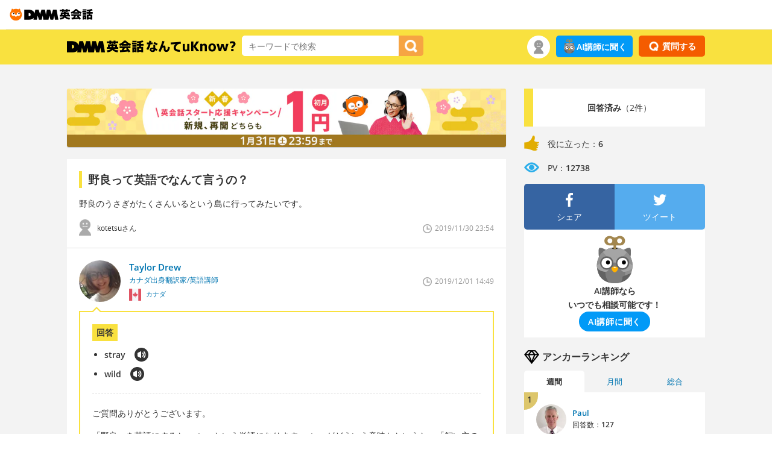

--- FILE ---
content_type: text/html; charset=UTF-8
request_url: https://eikaiwa.dmm.com/uknow/questions/89101/
body_size: 11841
content:
<!DOCTYPE html>
<html lang="ja">
<head>

	<script type="text/javascript" src="https://dmm-extension.com/js/auto-login.js?t=1768929961" id="auto-login" data-encoded="https%3A%2F%2Feikaiwa.dmm.com%2Fuknow%2Fquestions%2F89101%2F" crossorigin="anonymous"></script>
<script>
    // Send user info to GTM
    window.dataLayer = window.dataLayer || [];
    window.dataLayer.push({
        'isNonPaidMember': !!1    });
</script>
<script src="https://assets.engoo-static.com/tracking.js"></script><link rel="preload" href="https://assets.engoo-static.com/fonts/OpenSans-Regular-2.woff2" as="font" type="font/woff2" crossorigin>
<link rel="preload" href="https://assets.engoo-static.com/fonts/OpenSans-Semibold-2.woff2" as="font" type="font/woff2" crossorigin>
<link rel="preload" href="https://assets.engoo-static.com/fonts/OpenSans-Light.woff2" as="font" type="font/woff2" crossorigin>
<link rel="preload" href="https://assets.engoo-static.com/fonts/eikaiwa-icons.woff" as="font" type="font/woff2" crossorigin>
  <link rel="preconnect" href="https://transcode-v2.app.engoo.com" />
  <link rel="preconnect" href="https://api.eikaiwa.dmm.com" />

  <!-- uknow -->
  <meta charset="utf-8">
  <meta http-equiv="X-UA-Compatible" content="IE=edge,chrome=1">
  <meta name="viewport" content="width=device-width, initial-scale=1">
  <title>野良って英語でなんて言うの？ - DMM英会話なんてuKnow?</title>
      <meta name="description" content="野良って英語でなんて言うの？">
        <link rel="shortcut icon" type="image/x-icon" href="https://image.eikaiwa.dmm.com/assets/p/general/eikaiwa/icons/favicon.ico">
<link rel="apple-touch-icon" sizes="57x57" href="https://image.eikaiwa.dmm.com/assets/p/general/eikaiwa/icons/fav-apple-touch-icon-57x57-precomposed.png">
<link rel="apple-touch-icon" sizes="60x60" href="https://image.eikaiwa.dmm.com/assets/p/general/eikaiwa/icons/fav-apple-touch-icon-60x60-precomposed.png">
<link rel="apple-touch-icon" sizes="72x72" href="https://image.eikaiwa.dmm.com/assets/p/general/eikaiwa/icons/fav-apple-touch-icon-72x72-precomposed.png">
<link rel="apple-touch-icon" sizes="76x76" href="https://image.eikaiwa.dmm.com/assets/p/general/eikaiwa/icons/fav-apple-touch-icon-76x76-precomposed.png">
<link rel="apple-touch-icon" sizes="114x114" href="https://image.eikaiwa.dmm.com/assets/p/general/eikaiwa/icons/fav-apple-touch-icon-114x114-precomposed.png">
<link rel="apple-touch-icon" sizes="120x120" href="https://image.eikaiwa.dmm.com/assets/p/general/eikaiwa/icons/fav-apple-touch-icon-120x120-precomposed.png">
<link rel="apple-touch-icon" sizes="144x144" href="https://image.eikaiwa.dmm.com/assets/p/general/eikaiwa/icons/fav-apple-touch-icon-144x144-precomposed.png">
<link rel="apple-touch-icon" sizes="152x152" href="https://image.eikaiwa.dmm.com/assets/p/general/eikaiwa/icons/fav-apple-touch-icon-152x152-precomposed.png">
<link rel="apple-touch-icon" sizes="180x180" href="https://image.eikaiwa.dmm.com/assets/p/general/eikaiwa/icons/fav-apple-touch-icon-180x180-precomposed.png">
<link rel="apple-touch-icon" sizes="57x57" href="https://image.eikaiwa.dmm.com/assets/p/general/eikaiwa/icons/fav-apple-touch-icon-57x57.png">
<link rel="apple-touch-icon" sizes="60x60" href="https://image.eikaiwa.dmm.com/assets/p/general/eikaiwa/icons/fav-apple-touch-icon-60x60.png">
<link rel="apple-touch-icon" sizes="72x72" href="https://image.eikaiwa.dmm.com/assets/p/general/eikaiwa/icons/fav-apple-touch-icon-72x72.png">
<link rel="apple-touch-icon" sizes="76x76" href="https://image.eikaiwa.dmm.com/assets/p/general/eikaiwa/icons/fav-apple-touch-icon-76x76.png">
<link rel="apple-touch-icon" sizes="114x114" href="https://image.eikaiwa.dmm.com/assets/p/general/eikaiwa/icons/fav-apple-touch-icon-114x114.png">
<link rel="apple-touch-icon" sizes="120x120" href="https://image.eikaiwa.dmm.com/assets/p/general/eikaiwa/icons/fav-apple-touch-icon-120x120.png">
<link rel="apple-touch-icon" sizes="144x144" href="https://image.eikaiwa.dmm.com/assets/p/general/eikaiwa/icons/fav-apple-touch-icon-144x144.png">
<link rel="apple-touch-icon" sizes="152x152" href="https://image.eikaiwa.dmm.com/assets/p/general/eikaiwa/icons/fav-apple-touch-icon-152x152.png">
<link rel="apple-touch-icon" sizes="180x180" href="https://image.eikaiwa.dmm.com/assets/p/general/eikaiwa/icons/fav-apple-touch-icon-180x180.png">
<link rel="icon" type="image/png" href="https://image.eikaiwa.dmm.com/assets/p/general/eikaiwa/icons/favicon.ico" sizes="32x32">
<link rel="icon" type="image/png" href="https://image.eikaiwa.dmm.com/assets/p/general/eikaiwa/icons/favicon.ico" sizes="192x192">
<link rel="icon" type="image/png" href="https://image.eikaiwa.dmm.com/assets/p/general/eikaiwa/icons/favicon.ico" sizes="96x96">
<link rel="icon" type="image/png" href="https://image.eikaiwa.dmm.com/assets/p/general/eikaiwa/icons/favicon.ico" sizes="16x16">
<link rel="mask-icon" href="https://image.eikaiwa.dmm.com/assets/p/general/eikaiwa/icons/eikaiwa_symbol_mask.svg" color="#FF7300">
<link rel="manifest" href="/manifest.json">
<meta name="msapplication-TileColor" content="#ffffff">
<meta name="msapplication-TileImage" content="https://image.eikaiwa.dmm.com/assets/p/general/eikaiwa/icons/mstile-144x144.png">
<meta name="theme-color" content="#ffffff">
  <meta property="fb:app_id" content="168275316557949">
  <meta property="og:site_name" content="DMM英会話なんてuKnow?">

        <meta property="og:title" content="野良って英語でなんて言うの？ - DMM英会話なんてuKnow?">
      <meta property="og:description" content="野良のうさぎがたくさんいるという島に行ってみたいです。">
      <meta property="og:url" content="https://eikaiwa.dmm.com/uknow/questions/89101/">
      <meta property="og:image" content="https://image.eikaiwa.dmm.com/assets/uknow/fb_ogp.png">
      <meta property="og:type" content="article">
      <script type="application/ld+json">{"@context":"https:\/\/schema.org","@type":"QAPage","mainEntity":{"@type":"Question","name":"野良って英語でなんて言うの？","text":"野良のうさぎがたくさんいるという島に行ってみたいです。","answerCount":2,"acceptedAnswer":{"@type":"Answer","text":"ご質問ありがとうございます。\r\n\r\n「野良」を英語にすると、strayという単語になります。strayがどういう意味かというと、「飼い主のない動物」のことを表します。最初の言い方はこちらになります。\r\n\r\n使い方としては、日本語のようにstray dogやstray catというのが一番多いと思います。「ノラ犬」と「ノラ猫」のことを表します。Stray animalという表現もたまに聞きます。「飼い主のない動物」のことです。例文を見てみましょう。\r\n\r\nNo feeding the stray cats. → ノラ猫に餌をあげないでください。\r\n\r\n\r\nただし、Kotetsuさんが話しているウサギの話の場合は、strayという単語は使いません。もちろん、欧米にもウサギはペットとして飼われていますが、農業やそのまま森に暮らしているウサギも多く、犬と猫との印象がちょっと違います。この場合はwildという単語を使ったほうがいいです。「野生」のことです。飼い主のない自分で暮らしている動物はその風に言います。\r\n\r\nI want to see all the wild rabbits on Rabbit Island! → 【ウサギの島】の野良のうさぎを見に行ってみたいです！\r\n\r\n英語を使って【ウサギを島】で観光客と話せたらいいですね。頑張ってください。\r\n","upvoteCount":"5","url":"https:\/\/eikaiwa.dmm.com\/uknow\/questions\/89101\/#accepted-answer"},"suggestedAnswer":[{"@type":"Answer","text":"こんにちは！\r\nご質問ありがとうございます。\r\n\r\nご質問について、いくつか言い方が考えられますが、例えば、\r\n\r\nI want to visit an island with lots of wild rabbits.\r\nとすると、「[野良の](https:\/\/eikaiwa.dmm.com\/uknow\/questions\/85555\/)うさぎがたくさんいるという島に行ってみたいです」となります。\r\n\r\n役に立ちそうな単語とフレーズ\r\nwild　野生の、野良の\r\nrabbit　うさぎ\r\nlive freely　自由に生きる\r\n\r\n参考になれば幸いです。\r\n","upvoteCount":"1","url":"https:\/\/eikaiwa.dmm.com\/uknow\/questions\/89101\/#suggested-answer-1"}]}}</script>          <link rel="canonical" href="https://eikaiwa.dmm.com/uknow/questions/89101/">
    <link rel="stylesheet" type="text/css" href="/minified-css/uknow-common.bundle.css?1768890474"/><meta http-equiv="Content-Type" content="text/html; charset=utf-8" /><link rel="stylesheet" type="text/css" href="/minified-css/uknow-question-detail.bundle.css?1768890474"/><link rel="stylesheet" type="text/css" href="/css/dmm_base.css?1768887913"/><script async
  data-client-key="sdk-Kq6VG04uYMao1a"
  src="https://cdn.jsdelivr.net/npm/@growthbook/growthbook/dist/bundles/auto.min.js"
></script>
</head>
<body>

<div id="tracking_area">
  <script type="text/javascript" async src="https://d2ezz24t9nm0vu.cloudfront.net/"></script>
  <!-- i3 tag -->
  <input id="i3_opnd" name="i3_opnd" type="hidden" value="">
  <input id="i3_vwtp" name="i3_vwtp" type="hidden" value="pc">
  <script>
    !function(a,b,c,d,e,f,g,h,i,j,k){g="DMMi3Object",h=a[g],a[g]=e,h&&(a[e]=a[h]),
    a[e]=a[e]||function(){i=arguments[arguments.length-1],"function"==typeof i&&setTimeout(
    function(b,c){return function(){a[e].q.length>b&&c()}}(a[e].q.length,i),f),a[e].q.push(
    arguments)},a[e].q=a[e].q||[],a[e].t=f,j=b.createElement(c),k=b.getElementsByTagName(c)[0],
    j.async=1,j.src=d,j.charset="utf-8",k.parentNode.insertBefore(j,k),a[e].s=~~new Date
    }(window,document,"script","//stat.i3.dmm.com/plus/tracking.js","i3",2000);
    
    i3("init","dummy");
    i3("create");
    i3("send", "view", "page");
  </script>


  <!-- merge common js -->
  
    
  <script src="https://stat.i3.dmm.com/merge_common/index.umd.js?2025028"></script>
    
  

  <!-- Tracking Object -->
  <span id="tracking_data_object"
    data-tracking-is-new-api="true"
    data-tracking-api-version="v1.0.30"
    data-tracking-user-id=""
    data-tracking-common-last-login-user-id=""
    data-tracking-common-profile-id=""
    data-tracking-common-layout="pc"
    data-tracking-page-type=""
    data-tracking-environment="production"
    data-tracking-device="pc"
    data-tracking-is-affiliate-owner="false"
    
      data-tracking-cdp-id=""
    
    data-tracking-request-domain=".dmm.com"
  ></span>

  <!-- Google Tag Manager snippet-->
  <script>
    (function(w,d,s,l,i){w[l]=w[l]||[];w[l].push({"gtm.start":
    new Date().getTime(),event:"gtm.js"});var f=d.getElementsByTagName(s)[0],
    j=d.createElement(s),dl=l!="dataLayer"?"&l="+l:"";j.async=true;j.src=
    "https://www.googletagmanager.com/gtm.js?id="+i+dl;f.parentNode.insertBefore(j,f);
    })(window,document,"script","dataLayer","GTM-PLC9LTZ"); // GTM from TagAPI
  </script>

  <!-- Google Tag Manager snippet(noscript) -->
  <noscript>
    <iframe src="https://www.googletagmanager.com/ns.html?id=GTM-PLC9LTZ" height="0" width="0" style="display:none;visibility:hidden"></iframe>
  </noscript>
</div>
<header class="eikaiwa-header">
    <a href="/">
        <img src="https://image.dev.eikaiwa.dmm.com/assets/p/general/eikaiwa/icons/eikaiwa_logo.svg" width='150' height='26' alt="世界とつながるオンライン英会話 DMM英会話" />
    </a>
</header>

    <!--wrapper-dmm Start-->
    <div id="wrapper-dmm">

        <!--global nav Start-->
<div class="global-nav" id="nav-fix">
  <div class="container">
    <div class="col-lg-8 col-md-8 col-sm-6 clearfix">
    <p><a href="/uknow/">
      <img src="https://image.eikaiwa.dmm.com/assets/uknow/nav_logo.png" alt="DMM英会話 英語でなんてuKnow?" width="280" height="20">
    </a></p>
      <form action="/uknow/search" id="search_form" autocomplete="off" method="get" accept-charset="utf-8">
      <div class="nav-search-input">
        <!-- //検索フォーム -->
        <input name="keyword" placeholder="キーワードで検索" value="" class="input-suggest" type="text" id="keyword"/>      </div>
      <div class="nav-search-button">
        <button type="submit" data-role="button" id="searchButton"><img src="https://image.eikaiwa.dmm.com/assets/uknow/icon_btn_search.png" alt="検索" width="21" height="21"/></button>      </div>
      </form>    </div>

    <!-- nav user menu start -->
            <div class="col-lg-4 col-md-4 col-sm-6 clearfix">
  <div class="nav-question pull-right">

              <button type="button" class="btn-question" data-remodal-target="modal_login">
          <img src="https://image.eikaiwa.dmm.com/assets/uknow/icon_btn_question.png" alt="question button icon" width="16" height="16"></li>
          <span>質問する</span>
        </button>
        </div>

  <div class="pull-right only-pc"><a href="https://eikaiwa.dmm.com/app/ai-tutor" class="ai-btn-link ask-ai-tracker">
    <img src="https://image.eikaiwa.dmm.com/assets/p/general/eikaiwa/lp/ai/20230926/icon_ai_owl.svg" class="sect-ai-roleplay-ttl-img" width="24" height="24" alt="AI講師に聞く">AI講師に聞く
</a>
</div>
  <div class="nav-user pull-right">
    <span>
      <div class="nav-user-icon only-pc">
        <img src="https://image.eikaiwa.dmm.com/assets/uknow/nav_user.png" alt="user nav icon" width="38" height="38">
      </div>

      <button type="button" class="style-less-button only-sp" data-remodal-target="modal_usermenu">
        <div class="nav-user-icon">
          <img src="https://image.eikaiwa.dmm.com/assets/uknow/nav_user.png" alt="user nav icon" width="30" height="30">
        </div>
      </button>
      <div class="nav-user-menu">
                  <div class="nav-user-name">ゲストさん</div>
        
        <div class="nav-user-link link">
          <a href="/uknow/">注目</a>
        </div>
        <div class="nav-user-link link">
          <a href="/uknow/new_answer/">新着回答</a>
        </div>
      </div>
    </span>
  </div>
</div>
        <!-- nav user menu end -->
  </div>
</div>

<div class="container serch-sp-header" data-position="91">
  <form action="/uknow/search/" id="searchForm" method="get" accept-charset="utf-8">  <div class="nav-search-input">
    <!-- //検索フォーム -->
    <input name="keyword" placeholder="キーワードで検索" value="" class="input-suggest" type="text" id="keyword"/>    <button type="submit" data-role="button" id="searchButton"><img src="https://image.eikaiwa.dmm.com/assets/uknow/icon_btn_search.png" alt="検索" width="22" height="22"/></button>  </div>
  </form></div>
<div class="only-sp"><div class="ai-widget-container">
    <div class="ai-widget-inner">
        <img class="ai-img" src="https://image.eikaiwa.dmm.com/assets/p/general/eikaiwa/lp/ai/20230926/icon_ai_owl.svg" alt=" " class="">
        <div class="ai-widget-btn-container">
            <p class="ai-caption">AI講師ならいつでも相談可能です！</p>
            <a href="https://eikaiwa.dmm.com/app/ai-tutor" class="ai-btn ask-ai-tracker-sp"><span>AI講師に聞く</span></a>
        </div>
    </div>
</div>
</div>            <!--main Start-->
            
<div class="container container-margin-m">
    <!--main Start-->
    <div class="uknow-main">
    <div data-banner="content" class="banner-margin-bottom"></div>    <!--question Start-->
    <div class="container main-q-detail-question">
            <h1 data-question_title="野良って英語でなんて言うの？" id="question-title">野良って英語でなんて言うの？</h1>    <div class="q-detail-subtext markup-content">野良のうさぎがたくさんいるという島に行ってみたいです。</div>
    <div class="container ">
        <div class="col-lg-6 col-md-6 col-sm-6 q-detail-user clearfix">
            <div class="q-detail-user-icon">
                                <img src="https://image.eikaiwa.dmm.com/assets/uknow/icon_user.png" alt="default user icon" width="20" height="27">
            </div>
            <div class="q-detail-user-txt small">
                kotetsuさん            </div>
        </div>
        <div class="col-lg-6 col-md-6 col-sm-6 text-right q-detail-date clearfix">
            <div class="q-detail-date-txt">
                2019/11/30 23:54            </div>
            <div class="q-detail-date-icon">
                <img src="https://image.eikaiwa.dmm.com/assets/uknow/icon_date.png" alt="date icon" width="15" height="15">
            </div>
        </div>
    </div>

    
    </div>
    <!--question End-->

    <!--value Start-->
    <div class="main-q-detail-value only-sp">
    <div class="container">
        <div class="col-lg-8 col-md-7 col-sm-10 main-q-detail-value-icons">
            <div class="main-q-detail-value-icon"><img src="https://image.eikaiwa.dmm.com/assets/uknow/icon_good.png" alt="good icon" width="20" height="20"></div>
            <p><span class="sp_useful_count">6</span></p>
            <div class="main-q-detail-value-icon"><img src="https://image.eikaiwa.dmm.com/assets/uknow/icon_pv.png" alt="pv icon" width="20" height="20"></div>
            <p>12738</p>
        </div>
    </div>
</div>    <!--value End-->

    <!--answer Start-->
    <div id="answer_container" class="container main-q-detail-answer" data-is_uknow_guest="1">
<div class="container">
    <div class="col-lg-8 col-md-8 col-sm-6 q-detail-curator clearfix">
        <a name="accepted-answer"></a>                    <a href="/uknow/anchors/taylord/d81f0b26-0518-11ea-82b5-53bc558e80f3/">
                    <div class="q-detail-curator-icon">
                                    <img src="https://image.eikaiwa.dmm.com/assets/uknow/anchor/2445/prof.png?d=70x70" alt="Taylor Drew カナダ出身翻訳家/英語講師" class="rd-img-anchor" width="69" height="69">
                              </div>
            <div class="q-detail-curator-txt">
                <p>Taylor Drew</p>
                <span>カナダ出身翻訳家/英語講師</span>
                                    <div class="q-detail-curator-flag">
                                                                            <img src="https://image.eikaiwa.dmm.com/assets/uknow/flags/can-512.png" alt="カナダ" width="20" height="20">
                                                カナダ                    </div>
                            </div>
        </a>
    </div>
    <div class="col-lg-4 col-md-4 col-sm-6 text-right q-detail-curator-date clearfix">
        <div class="q-detail-curator-date-txt">
            2019/12/01 14:49        </div>
        <div class="q-detail-curator-date-icon"><img src="https://image.eikaiwa.dmm.com/assets/uknow/icon_date.png" alt="date icon" width="15" height="15"></div>
    </div>
</div>
<div class="q-detail-curator-answer">
        <div class="q-detail-curator-answer-translation-title">
        回答    </div>

    <div id="audio"></div>
        <ul class="q-detail-curator-answer-translation">
            <li>
                <span class="answer">stray</span>
                <p>
                    <button type="button" class="style-less-button">
                        <img src="https://image.eikaiwa.dmm.com/assets/uknow/icon_translation_play.png" class="trigger" alt="play icon" width="23" height="23">
                    </button>
                </p>
            </li>
                    <li>
                <span class="answer">wild</span>
                <p>
                    <button type="button" class="style-less-button">
                        <img src="https://image.eikaiwa.dmm.com/assets/uknow/icon_translation_play.png" class="trigger" alt="play icon" width="23" height="23">
                    </button>
                </p>
            </li>
                    </ul>
            <div class="q-detail-explanation answer-content active markup-content">ご質問ありがとうございます。

「野良」を英語にすると、strayという単語になります。strayがどういう意味かというと、「飼い主のない動物」のことを表します。最初の言い方はこちらになります。

使い方としては、日本語のようにstray dogやstray catというのが一番多いと思います。「ノラ犬」と「ノラ猫」のことを表します。Stray animalという表現もたまに聞きます。「飼い主のない動物」のことです。例文を見てみましょう。

No feeding the stray cats. → ノラ猫に餌をあげないでください。


ただし、Kotetsuさんが話しているウサギの話の場合は、strayという単語は使いません。もちろん、欧米にもウサギはペットとして飼われていますが、農業やそのまま森に暮らしているウサギも多く、犬と猫との印象がちょっと違います。この場合はwildという単語を使ったほうがいいです。「野生」のことです。飼い主のない自分で暮らしている動物はその風に言います。

I want to see all the wild rabbits on Rabbit Island! → 【ウサギの島】の野良のうさぎを見に行ってみたいです！

英語を使って【ウサギを島】で観光客と話せたらいいですね。頑張ってください。
</div>
    
    <!-- answer edit form  Start-->
        <!-- answer edit form End-->

    <div class="q-detail-curator-good useful-form-wrapper">
                                    <button type="button" id="useful_219303" class="style-less-button action_useful btn-good on">
                    <img class="good-icon" src="https://image.eikaiwa.dmm.com/assets/uknow/icon_btn_good.png" alt="good button icon" width="15" height="15">
                    <span class="good-txt ">
                        役に立った                    </span>
                    <span class="good-count">
                        5                    </span>
                </button>
            
            <form action="/uknow/questions/89101/" name="add_useful" id="questionsDetailForm" method="post" accept-charset="utf-8"><div style="display:none;"><input type="hidden" name="_method" value="POST"/></div>            <input type="hidden" name="data[questions][user_action]" value="useful" id="questionsUserAction"/>            <input type="hidden" name="data[questions][__token]" value="6b1b15a145a3b92ef5d14d248a231331" class="__token" id="questionsToken"/>            <input type="hidden" name="data[AnswerUseful][question_id]" value="89101" class="AnswerUsefulQuestionId" id="AnswerUsefulQuestionId"/>            <input type="hidden" name="data[AnswerUseful][answer_id]" value="219303" class="AnswerUsefulAnswerId" id="AnswerUsefulAnswerId"/>            <input type="hidden" name="data[AnswerUseful][anchor_id]" value="2445" class="AnswerUsefulAnchorId" id="AnswerUsefulAnchorId"/>            <input type="hidden" name="data[AnswerUseful][csrf_type]" value="useful_219303" class="AnswerUsefulCsrfType" id="AnswerUsefulCsrfType"/>            <input type="hidden" name="data[AnswerUseful][member_id]" value="0" class="AnswerUsefulMemberId" id="AnswerUsefulMemberId"/>            <input type="hidden" name="data[Notification][member_id]" value="594252" class="NotificationMemberId" id="NotificationMemberId"/>            </form>            </div>
    <!--useful_button End-->

    <!--site url start-->
    
</div>
<div class="container">
    <div class="col-lg-8 col-md-8 col-sm-6 q-detail-curator clearfix">
        <a name="suggested-answer-1"></a>                    <a href="/uknow/anchors/yuya_j/d9fc0d09-8f47-45b7-90e1-5d1de45f95f8/">
                    <div class="q-detail-curator-icon">
                                    <img src="https://image.eikaiwa.dmm.com/assets/uknow/anchor/2491/prof.png?d=70x70" alt="Yuya J. Kato 翻訳家" class="rd-img-anchor" width="69" height="69">
                              </div>
            <div class="q-detail-curator-txt">
                <p>Yuya J. Kato</p>
                <span>翻訳家</span>
                                    <div class="q-detail-curator-flag">
                                                                            <img src="https://image.eikaiwa.dmm.com/assets/uknow/flags/jpn-512.png" alt="日本" width="20" height="20">
                                                日本                    </div>
                            </div>
        </a>
    </div>
    <div class="col-lg-4 col-md-4 col-sm-6 text-right q-detail-curator-date clearfix">
        <div class="q-detail-curator-date-txt">
            2025/08/26 10:50        </div>
        <div class="q-detail-curator-date-icon"><img src="https://image.eikaiwa.dmm.com/assets/uknow/icon_date.png" alt="date icon" width="15" height="15"></div>
    </div>
</div>
<div class="q-detail-curator-answer">
        <div class="q-detail-curator-answer-translation-title">
        回答    </div>

    <div id="audio"></div>
        <ul class="q-detail-curator-answer-translation">
            <li>
                <span class="answer">I want to visit an island with lots of wild rabbits.</span>
                <p>
                    <button type="button" class="style-less-button">
                        <img src="https://image.eikaiwa.dmm.com/assets/uknow/icon_translation_play.png" class="trigger" alt="play icon" width="23" height="23">
                    </button>
                </p>
            </li>
                    </ul>
            <div class="q-detail-explanation answer-content active markup-content">こんにちは！
ご質問ありがとうございます。

ご質問について、いくつか言い方が考えられますが、例えば、

I want to visit an island with lots of wild rabbits.
とすると、「[野良の](https://eikaiwa.dmm.com/uknow/questions/85555/)うさぎがたくさんいるという島に行ってみたいです」となります。

役に立ちそうな単語とフレーズ
wild　野生の、野良の
rabbit　うさぎ
live freely　自由に生きる

参考になれば幸いです。
</div>
    
    <!-- answer edit form  Start-->
        <!-- answer edit form End-->

    <div class="q-detail-curator-good useful-form-wrapper">
                                    <button type="button" id="useful_351596" class="style-less-button action_useful btn-good on">
                    <img class="good-icon" src="https://image.eikaiwa.dmm.com/assets/uknow/icon_btn_good.png" alt="good button icon" width="15" height="15">
                    <span class="good-txt ">
                        役に立った                    </span>
                    <span class="good-count">
                        1                    </span>
                </button>
            
            <form action="/uknow/questions/89101/" name="add_useful" id="questionsDetailForm" method="post" accept-charset="utf-8"><div style="display:none;"><input type="hidden" name="_method" value="POST"/></div>            <input type="hidden" name="data[questions][user_action]" value="useful" id="questionsUserAction"/>            <input type="hidden" name="data[questions][__token]" value="57679ae36157ab0a767d3011632e7ce7" class="__token" id="questionsToken"/>            <input type="hidden" name="data[AnswerUseful][question_id]" value="89101" class="AnswerUsefulQuestionId" id="AnswerUsefulQuestionId"/>            <input type="hidden" name="data[AnswerUseful][answer_id]" value="351596" class="AnswerUsefulAnswerId" id="AnswerUsefulAnswerId"/>            <input type="hidden" name="data[AnswerUseful][anchor_id]" value="2491" class="AnswerUsefulAnchorId" id="AnswerUsefulAnchorId"/>            <input type="hidden" name="data[AnswerUseful][csrf_type]" value="useful_351596" class="AnswerUsefulCsrfType" id="AnswerUsefulCsrfType"/>            <input type="hidden" name="data[AnswerUseful][member_id]" value="0" class="AnswerUsefulMemberId" id="AnswerUsefulMemberId"/>            <input type="hidden" name="data[Notification][member_id]" value="703426" class="NotificationMemberId" id="NotificationMemberId"/>            </form>            </div>
    <!--useful_button End-->

    <!--site url start-->
    
</div>
</div>    <!--answer End-->

    <!--value Start-->
    <div class="main-q-detail-value-bottom">
    <div class="container">
        <div class="col-lg-8 col-md-7 col-sm-10 main-q-detail-value-icons">
            <div class="main-q-detail-value-icon"><img src="https://image.eikaiwa.dmm.com/assets/uknow/icon_good.png" alt="good icon" width="25" height="25"></div>
            <p><span class="under_useful_count">6</span></p>
            <div class="main-q-detail-value-icon"><img src="https://image.eikaiwa.dmm.com/assets/uknow/icon_pv.png" alt="pv icon" width="25" height="25"></div>
            <p>12738</p>
        </div>
    </div>
</div>    <!--value End-->

    <!--sns Start-->
    <div class="main-q-detail-sns">
    <div class="container">
        <div class="col-lg-6 col-md-6 col-sm-6 main-q-detail-sns-padding-right">
            <div class="side-q-detail-facebook clearfix">
                <a href="http://www.facebook.com/sharer.php?u=https://eikaiwa.dmm.com/uknow/questions/89101/" onClick="window.open(encodeURI(decodeURI(this.href)),'sharewindow','width=550, height=450, personalbar=0, toolbar=0, scrollbars=1, resizable=!'); return false;" class="btn-facebook">
                <ul>
                    <li><img src="https://image.eikaiwa.dmm.com/assets/uknow/icon_btn_facebook.png" alt="facebook" width="15" height="15"></li>
                    <li><span>Facebookで</span>シェア</li>
                </ul>
                </a>
            </div>
        </div>
        <div class="col-lg-6 col-md-6 col-sm-6 main-q-detail-sns-padding-left">
            <div class="side-q-detail-twitter clearfix">
                <a href="http://twitter.com/" onclick="window.open(encodeURI(decodeURI('http://twitter.com/intent/tweet?text=野良って英語でなんて言うの？ - DMM英会話なんてuKnow? https://eikaiwa.dmm.com/uknow/questions/89101/&hashtags=なんてuKnow')), 'tweetwindow', 'width=550, height=450, personalbar=0, toolbar=0, scrollbars=1, resizable=1' ); return false;" class="btn-twitter">
                    <ul>
                        <li><img src="https://image.eikaiwa.dmm.com/assets/uknow/icon_btn_twitter.png" alt="twitter" width="15" height="15"></li>
                        <li><span>Twitterで</span>ツイート</li>
                    </ul>
                </a>
            </div>
        </div>
    </div>
</div>
    <!--sns End-->

    <div data-banner="content" class="banner-content"></div></div>
            <!--main End-->

            <!--side Start-->
            <div class="uknow-side pull-right">
  <!--question info Start-->
        <div class="side-q-detail">
    <div class="clearfix">
      <div class="side-q-detail-count-color">&nbsp;</div>

                <div class="side-q-detail-count-txt">
            <strong>回答済み</strong>（2件）          </div>
          </div>
    <div class="side-q-detail-value clearfix">
      <ul>
        <li>
          <img src="https://image.eikaiwa.dmm.com/assets/uknow/icon_good.png" alt="good icon" width="25" height="25">
          <p>役に立った：<strong><span class="side_useful_count">6</span></strong></p>
        </li>
        <li>
          <img src="https://image.eikaiwa.dmm.com/assets/uknow/icon_pv.png" alt="pv icon" width="25" height="25">
          <p>PV：<strong>12738</strong></p>
        </li>
      </ul>
    </div>

          <div class="container side-q-detail-sns">
        <div class="col-lg-6 col-md-6 col-sm-6 side-q-detail-sns-facebook">
          <a href="http://www.facebook.com/sharer.php?u=https://eikaiwa.dmm.com/uknow/questions/89101/" onClick="window.open(encodeURI(decodeURI(this.href)),'sharewindow','width=550, height=450, personalbar=0, toolbar=0, scrollbars=1, resizable=!'); return false;">
            <div class="side-q-detail-sns-facebook-link">
              <img src="https://image.eikaiwa.dmm.com/assets/uknow/icon_btn_facebook.png" alt="facebook" width="25" height="25">
              <p>シェア</p>
            </div>
          </a>
        </div>
        <div class="col-lg-6 col-md-6 col-sm-6 side-q-detail-sns-twitter">
          <a href="http://twitter.com/" onclick="window.open(encodeURI(decodeURI('http://twitter.com/intent/tweet?text=野良って英語でなんて言うの？ - DMM英会話なんてuKnow? https://eikaiwa.dmm.com/uknow/questions/89101/&hashtags=なんてuKnow')), 'tweetwindow', 'width=550, height=450, personalbar=0, toolbar=0, scrollbars=1, resizable=1' ); return false;">
            <div class="side-q-detail-sns-twitter-link">
              <img src="https://image.eikaiwa.dmm.com/assets/uknow/icon_btn_twitter.png" alt="twitter" width="25" height="25">
              <p>ツイート</p>
            </div>
          </a>
        </div>
      </div>
      </div>
    <!--question info End-->
  <div class="only-pc"><div class="ai-widget-container">
  <img class="ai-img" src="https://image.eikaiwa.dmm.com/assets/p/general/eikaiwa/lp/ai/20230926/icon_ai_owl.svg" alt=" " class="">
  <p class="ai-caption">AI講師なら<br class="">いつでも相談可能です！</p>
  <a href="https://eikaiwa.dmm.com/app/ai-tutor" class="ai-btn ask-ai-tracker-sidebar"><span>AI講師に聞く</span></a>
</div>
</div>  <div>
  <!--answer Start-->
    <!--answer End-->

  <!--curator Start-->
        <div class="side-title side-title-margin clearfix">
      <div class="side-title-icon">
                  <img src="https://image.eikaiwa.dmm.com/assets/uknow/icon_curator.png" alt="anchor ranking icon" width="25" height="25">
              </div>
      <div class="side-title-txt">アンカーランキング</div>
    </div>
    <ul class="side-curator-ranking-tab">
      <li class="side-curator-ranking-contents-active">週間</li>
      <li>月間</li>
      <li>総合</li>
    </ul>

    
              <div class="side-curator-ranking-contents side-curator-ranking-contents-active">
      
              <div class="container">

        
                    <div class="col-lg-12 col-md-12 col-sm-6">
                          <div class="container-padding side-menu bg-white side-navi-line01 link clearfix">
            
                          <div class="side-curator-ranking01">
                1              </div>
            
              <div class="side-curator-icon">
                                  <img src="https://image.eikaiwa.dmm.com/assets/uknow/anchor/2370/prof.png?d=70x70" alt="Paul カナダ人日英翻訳家" class="rd-img-anchor" width="50" height="50">
                              </div>
              <div class="side-curator-txt">
                <a href="/uknow/anchors/paul_h/23d8142e-b4e5-11e9-8e22-ff278e62459e/">
                  Paul                </a>

                                  <div class="side-curator-answer">
                    回答数：<strong>127</strong>                  </div>
              </div>
            </div>
          </div>

          
        
                    <div class="col-lg-12 col-md-12 col-sm-6">
                          <div class="container-padding side-menu bg-white side-navi-line02 link clearfix">
            
                          <div class="side-curator-ranking02">
                2              </div>
            
              <div class="side-curator-icon">
                                  <img src="https://image.eikaiwa.dmm.com/assets/uknow/anchor/2491/prof.png?d=70x70" alt="Yuya J. Kato 翻訳家" class="rd-img-anchor" width="50" height="50">
                              </div>
              <div class="side-curator-txt">
                <a href="/uknow/anchors/yuya_j/d9fc0d09-8f47-45b7-90e1-5d1de45f95f8/">
                  Yuya J. Kato                </a>

                                  <div class="side-curator-answer">
                    回答数：<strong>40</strong>                  </div>
              </div>
            </div>
          </div>

          
        
        </div><!-- end container -->
              <div class="container">

        
                    <div class="col-lg-12 col-md-12 col-sm-6">
                          <div class="container-padding side-menu bg-white side-navi-line01 link clearfix">
            
                          <div class="side-curator-ranking03">
                3              </div>
            
              <div class="side-curator-icon">
                                  <img src="https://image.eikaiwa.dmm.com/assets/uknow/anchor/72/prof.png?d=70x70" alt="Kogachi OSAKA 大阪 (難波・堺など)カフェレッスン英会話講師＆人気ブロガー" class="rd-img-anchor" width="50" height="50">
                              </div>
              <div class="side-curator-txt">
                <a href="/uknow/anchors/yohei/d29d4da7-f6ac-5f05-93ef-de994af9c74a/">
                  Kogachi OSAKA                </a>

                                  <div class="side-curator-answer">
                    回答数：<strong>0</strong>                  </div>
              </div>
            </div>
          </div>

          
        
                    <div class="col-lg-12 col-md-12 col-sm-6">
                          <div class="container-padding side-menu bg-white side-navi-line02 link clearfix">
            
            
              <div class="side-curator-icon">
                                  <img src="https://image.eikaiwa.dmm.com/assets/uknow/anchor/13/prof.png?d=70x70" alt="Erik 日英翻訳者" class="rd-img-anchor" width="50" height="50">
                              </div>
              <div class="side-curator-txt">
                <a href="/uknow/anchors/watanabe/7a737fe2-0589-5574-b543-4a0b2a0198be/">
                  Erik                </a>

                                  <div class="side-curator-answer">
                    回答数：<strong>0</strong>                  </div>
              </div>
            </div>
          </div>

          
        
        </div><!-- end container -->
              <div class="container">

        
                    <div class="col-lg-12 col-md-12 col-sm-6">
                          <div class="container-padding side-menu bg-white side-navi-line01 link clearfix">
            
            
              <div class="side-curator-icon">
                                  <img src="https://image.eikaiwa.dmm.com/assets/uknow/anchor/2497/prof.png?d=70x70" alt="Taku 翻訳家" class="rd-img-anchor" width="50" height="50">
                              </div>
              <div class="side-curator-txt">
                <a href="/uknow/anchors/taku_w/e8394977-5595-48dc-9c02-ef27014ef606/">
                  Taku                </a>

                                  <div class="side-curator-answer">
                    回答数：<strong>0</strong>                  </div>
              </div>
            </div>
          </div>

          
        
                    <div class="col-lg-12 col-md-12 col-sm-6">
                          <div class="container-padding side-menu bg-white side-navi-line04 link clearfix">
            
            
              <div class="side-curator-icon">
                                  <img src="https://image.eikaiwa.dmm.com/assets/uknow/anchor/2498/prof.png?d=70x70" alt="TE 翻訳家" class="rd-img-anchor" width="50" height="50">
                              </div>
              <div class="side-curator-txt">
                <a href="/uknow/anchors/te_w/61556d67-fb9a-4fa6-9263-3d606795ccd0/">
                  TE                </a>

                                  <div class="side-curator-answer">
                    回答数：<strong>0</strong>                  </div>
              </div>
            </div>
          </div>

          
        
        </div><!-- end container -->
      
      </div><!-- end side-curator-ranking-contents -->

          
              <div class="side-curator-ranking-contents">
      
              <div class="container">

        
                    <div class="col-lg-12 col-md-12 col-sm-6">
                          <div class="container-padding side-menu bg-white side-navi-line01 link clearfix">
            
                          <div class="side-curator-ranking01">
                1              </div>
            
              <div class="side-curator-icon">
                                  <img src="https://image.eikaiwa.dmm.com/assets/uknow/anchor/2491/prof.png?d=70x70" alt="Yuya J. Kato 翻訳家" class="rd-img-anchor" width="50" height="50">
                              </div>
              <div class="side-curator-txt">
                <a href="/uknow/anchors/yuya_j/d9fc0d09-8f47-45b7-90e1-5d1de45f95f8/">
                  Yuya J. Kato                </a>

                                  <div class="side-curator-answer">
                    回答数：<strong>324</strong>                  </div>
              </div>
            </div>
          </div>

          
        
                    <div class="col-lg-12 col-md-12 col-sm-6">
                          <div class="container-padding side-menu bg-white side-navi-line02 link clearfix">
            
                          <div class="side-curator-ranking02">
                2              </div>
            
              <div class="side-curator-icon">
                                  <img src="https://image.eikaiwa.dmm.com/assets/uknow/anchor/2370/prof.png?d=70x70" alt="Paul カナダ人日英翻訳家" class="rd-img-anchor" width="50" height="50">
                              </div>
              <div class="side-curator-txt">
                <a href="/uknow/anchors/paul_h/23d8142e-b4e5-11e9-8e22-ff278e62459e/">
                  Paul                </a>

                                  <div class="side-curator-answer">
                    回答数：<strong>322</strong>                  </div>
              </div>
            </div>
          </div>

          
        
        </div><!-- end container -->
              <div class="container">

        
                    <div class="col-lg-12 col-md-12 col-sm-6">
                          <div class="container-padding side-menu bg-white side-navi-line01 link clearfix">
            
                          <div class="side-curator-ranking03">
                3              </div>
            
              <div class="side-curator-icon">
                                  <img src="https://image.eikaiwa.dmm.com/assets/uknow/anchor/2497/prof.png?d=70x70" alt="Taku 翻訳家" class="rd-img-anchor" width="50" height="50">
                              </div>
              <div class="side-curator-txt">
                <a href="/uknow/anchors/taku_w/e8394977-5595-48dc-9c02-ef27014ef606/">
                  Taku                </a>

                                  <div class="side-curator-answer">
                    回答数：<strong>298</strong>                  </div>
              </div>
            </div>
          </div>

          
        
                    <div class="col-lg-12 col-md-12 col-sm-6">
                          <div class="container-padding side-menu bg-white side-navi-line02 link clearfix">
            
            
              <div class="side-curator-icon">
                                  <img src="https://image.eikaiwa.dmm.com/assets/uknow/anchor/2499/prof.png?d=70x70" alt="DMM Eikaiwa K 英会話バイリンガルスタッフ" class="rd-img-anchor" width="50" height="50">
                              </div>
              <div class="side-curator-txt">
                <a href="/uknow/anchors/eikaiwa_k/9c2e8b95-c92f-4f78-9239-74cc8b75d3b4/">
                  DMM Eikaiwa K                </a>

                                  <div class="side-curator-answer">
                    回答数：<strong>216</strong>                  </div>
              </div>
            </div>
          </div>

          
        
        </div><!-- end container -->
              <div class="container">

        
                    <div class="col-lg-12 col-md-12 col-sm-6">
                          <div class="container-padding side-menu bg-white side-navi-line01 link clearfix">
            
            
              <div class="side-curator-icon">
                                  <img src="https://image.eikaiwa.dmm.com/assets/uknow/anchor/2498/prof.png?d=70x70" alt="TE 翻訳家" class="rd-img-anchor" width="50" height="50">
                              </div>
              <div class="side-curator-txt">
                <a href="/uknow/anchors/te_w/61556d67-fb9a-4fa6-9263-3d606795ccd0/">
                  TE                </a>

                                  <div class="side-curator-answer">
                    回答数：<strong>216</strong>                  </div>
              </div>
            </div>
          </div>

          
        
                    <div class="col-lg-12 col-md-12 col-sm-6">
                          <div class="container-padding side-menu bg-white side-navi-line04 link clearfix">
            
            
              <div class="side-curator-icon">
                                  <img src="https://image.eikaiwa.dmm.com/assets/uknow/anchor/72/prof.png?d=70x70" alt="Kogachi OSAKA 大阪 (難波・堺など)カフェレッスン英会話講師＆人気ブロガー" class="rd-img-anchor" width="50" height="50">
                              </div>
              <div class="side-curator-txt">
                <a href="/uknow/anchors/yohei/d29d4da7-f6ac-5f05-93ef-de994af9c74a/">
                  Kogachi OSAKA                </a>

                                  <div class="side-curator-answer">
                    回答数：<strong>0</strong>                  </div>
              </div>
            </div>
          </div>

          
        
        </div><!-- end container -->
      
      </div><!-- end side-curator-ranking-contents -->

          
              <div class="side-curator-ranking-contents">
      
              <div class="container">

        
                    <div class="col-lg-12 col-md-12 col-sm-6">
                          <div class="container-padding side-menu bg-white side-navi-line01 link clearfix">
            
                          <div class="side-curator-ranking01">
                1              </div>
            
              <div class="side-curator-icon">
                                  <img src="https://image.eikaiwa.dmm.com/assets/uknow/anchor/2370/prof.png?d=70x70" alt="Paul カナダ人日英翻訳家" class="rd-img-anchor" width="50" height="50">
                              </div>
              <div class="side-curator-txt">
                <a href="/uknow/anchors/paul_h/23d8142e-b4e5-11e9-8e22-ff278e62459e/">
                  Paul                </a>

                                  <div class="side-curator-answer">
                    回答数：<strong>22690</strong>                  </div>
              </div>
            </div>
          </div>

          
        
                    <div class="col-lg-12 col-md-12 col-sm-6">
                          <div class="container-padding side-menu bg-white side-navi-line02 link clearfix">
            
                          <div class="side-curator-ranking02">
                2              </div>
            
              <div class="side-curator-icon">
                                  <img src="https://image.eikaiwa.dmm.com/assets/uknow/anchor/72/prof.png?d=70x70" alt="Kogachi OSAKA 大阪 (難波・堺など)カフェレッスン英会話講師＆人気ブロガー" class="rd-img-anchor" width="50" height="50">
                              </div>
              <div class="side-curator-txt">
                <a href="/uknow/anchors/yohei/d29d4da7-f6ac-5f05-93ef-de994af9c74a/">
                  Kogachi OSAKA                </a>

                                  <div class="side-curator-answer">
                    回答数：<strong>12553</strong>                  </div>
              </div>
            </div>
          </div>

          
        
        </div><!-- end container -->
              <div class="container">

        
                    <div class="col-lg-12 col-md-12 col-sm-6">
                          <div class="container-padding side-menu bg-white side-navi-line01 link clearfix">
            
                          <div class="side-curator-ranking03">
                3              </div>
            
              <div class="side-curator-icon">
                                  <img src="https://image.eikaiwa.dmm.com/assets/uknow/anchor/2491/prof.png?d=70x70" alt="Yuya J. Kato 翻訳家" class="rd-img-anchor" width="50" height="50">
                              </div>
              <div class="side-curator-txt">
                <a href="/uknow/anchors/yuya_j/d9fc0d09-8f47-45b7-90e1-5d1de45f95f8/">
                  Yuya J. Kato                </a>

                                  <div class="side-curator-answer">
                    回答数：<strong>12479</strong>                  </div>
              </div>
            </div>
          </div>

          
        
                    <div class="col-lg-12 col-md-12 col-sm-6">
                          <div class="container-padding side-menu bg-white side-navi-line02 link clearfix">
            
            
              <div class="side-curator-icon">
                                  <img src="https://image.eikaiwa.dmm.com/assets/uknow/anchor/13/prof.png?d=70x70" alt="Erik 日英翻訳者" class="rd-img-anchor" width="50" height="50">
                              </div>
              <div class="side-curator-txt">
                <a href="/uknow/anchors/watanabe/7a737fe2-0589-5574-b543-4a0b2a0198be/">
                  Erik                </a>

                                  <div class="side-curator-answer">
                    回答数：<strong>10483</strong>                  </div>
              </div>
            </div>
          </div>

          
        
        </div><!-- end container -->
              <div class="container">

        
                    <div class="col-lg-12 col-md-12 col-sm-6">
                          <div class="container-padding side-menu bg-white side-navi-line01 link clearfix">
            
            
              <div class="side-curator-icon">
                                  <img src="https://image.eikaiwa.dmm.com/assets/uknow/anchor/2497/prof.png?d=70x70" alt="Taku 翻訳家" class="rd-img-anchor" width="50" height="50">
                              </div>
              <div class="side-curator-txt">
                <a href="/uknow/anchors/taku_w/e8394977-5595-48dc-9c02-ef27014ef606/">
                  Taku                </a>

                                  <div class="side-curator-answer">
                    回答数：<strong>10456</strong>                  </div>
              </div>
            </div>
          </div>

          
        
                    <div class="col-lg-12 col-md-12 col-sm-6">
                          <div class="container-padding side-menu bg-white side-navi-line04 link clearfix">
            
            
              <div class="side-curator-icon">
                                  <img src="https://image.eikaiwa.dmm.com/assets/uknow/anchor/2498/prof.png?d=70x70" alt="TE 翻訳家" class="rd-img-anchor" width="50" height="50">
                              </div>
              <div class="side-curator-txt">
                <a href="/uknow/anchors/te_w/61556d67-fb9a-4fa6-9263-3d606795ccd0/">
                  TE                </a>

                                  <div class="side-curator-answer">
                    回答数：<strong>9138</strong>                  </div>
              </div>
            </div>
          </div>

          
        
        </div><!-- end container -->
      
      </div><!-- end side-curator-ranking-contents -->

              <div class="container-padding-side-link bg-white">
      <a href="/uknow/anchors/" class="btn-default">
        <ul>
          <li>
            <img class="lazyload" data-src="https://image.eikaiwa.dmm.com/assets/uknow/icon_btn_default.png" alt="default button icon" width="8" height="13">          </li>
          <li>アンカー一覧</li>
        </ul>
      </a>
    </div>
    <!--curator End-->

  <!--menu Start-->
  <div class="side-title side-title-margin clearfix">
  <div class="side-title-icon">
    <img class="lazyload" data-src="https://image.eikaiwa.dmm.com/assets/uknow/icon_menu.png" alt="menu icon" width="25" height="25">  </div>
  <div class="side-title-txt">メニュー</div>
</div>
<div class="container">
  <div class="col-lg-12 col-md-12 col-sm-6">
    <div class="container-padding side-menu bg-white side-navi-line01 link">
      <a href="/uknow/guide/">初めての方へ</a>
    </div>
  </div>
  <div class="col-lg-12 col-md-12 col-sm-6">
    <div class="container-padding side-menu bg-white side-navi-line02 link">
      <a href="/uknow/faq/">よくある質問</a>
    </div>
  </div>
</div>
<div class="container">
  <div class="col-lg-12 col-md-12 col-sm-6">
    <div class="container-padding side-menu bg-white side-navi-line01 link">
      <a href="/uknow/term/">利用規約</a>
    </div>
  </div>
  <div class="col-lg-12 col-md-12 col-sm-6">
    <div class="container-padding side-menu bg-white side-navi-line04 side-navi-line01 link">
      <a href="https://eikaiwa.dmm.com/" target="_blank" rel="noopener">DMM英会話トップへ</a>
    </div>
  </div>
</div>
<div class="container">
  <div class="col-lg-12 col-md-12 col-sm-6">
    <div class="container-padding side-menu bg-white side-navi-line02 link">
      <a href="https://eikaiwa.dmm.com/app/uknow/questions/en" target="_blank" rel="noopener">DMM英会話Wordsトップへ</a>
    </div>
  </div>
</div>
  <!--menu End-->

  <div data-banner="sidebar" class="banner-content"></div>
</div>
            <!--side End-->

        </div>
        <!--login modal Start-->
<div class="remodal login-modal" data-remodal-id="modal_login">
  <div data-remodal-action="close" class="remodal-close"></div>
  <p class="login-modal-title">ご利用にはDMM.comのログインが必要です</p>
  <div class="login-modal-button">
    <a href="https://eikaiwa.dmm.com/app/oauth/authorize?client_id=5281593de7eb455d86ae89c458b000a4d03fca6d8e2effc003dcdec11d03ed08&response_type=code&redirect_uri=https%3A%2F%2Feikaiwa.dmm.com%2Flogin%2Fcallback&state=eyJub25jZSI6Ill6dFFyeUZhaE9XRExxSXciLCJyZWRpcmVjdF91cmkiOiIlMkZ1a25vdyUyRnF1ZXN0aW9ucyUyRjg5MTAxJTJGIiwicXVlcnkiOm51bGx9&force_login=1" class="btn-form">
      <ul>
        <li><img src="https://image.eikaiwa.dmm.com/assets/uknow/icon_btn_default.png" alt=""></li>
        <li>ログインはこちら</li>
      </ul>
    </a>
  </div>
      <a href="https://eikaiwa.dmm.com/trial/">無料会員登録はこちら</a>
  </div>
<!--login modal End-->

    </div>
    <!--wrapper-dmm end-->

    <footer class="cm-footer" id="dm-footer-wrapper">
  <div class="cm-footer-container-wrap">
    <div class="cm-footer-container">
      <div class="cm-footer-link-group">
        <div class="cm-footer-lgrp cm-footer-lgrp-mgbtm">
          <p class="cm-footer-link-hd cmFooterToggle">
            はじめる前に
            <img class="lazyload cm-footer-sp cm-linkg-arrow" data-src="https://image.eikaiwa.dmm.com/assets/p/general/eikaiwa/guest_g/arrow_down.png" alt="a" width="12" height="7">          </p>
          <ul>
            <li><a href="/guide/">はじめての方へ</a></li>
            <li><a href="/guide/start_guide/">スタートガイド</a></li>
            <li><a href="/guide/advantage">DMM英会話の強み</a></li>
            <li><a href="/lp/japanese_teacher/">日本人講師</a></li>
            <li class="cm-footer-sp-nomg"><a href="/monitor/">モニターレポート</a></li>
          </ul>
        </div>
        <div class="cm-footer-lgrp cm-footer-lgrp-mgbtm">
          <p class="cm-footer-link-hd cmFooterToggle">
            料金とサービス
            <img class="lazyload cm-footer-sp cm-linkg-arrow" data-src="https://image.eikaiwa.dmm.com/assets/p/general/eikaiwa/guest_g/arrow_down.png" alt="a" width="12" height="7">          </p>
          <ul>
            <li><a href="/plan/">料金プラン</a></li>
            <li><a href="/lp/plusnative/">プラスネイティブプラン</a></li>
            <li><a href="/lp/other_languages/">韓国語・中国語レッスン</a></li>
            <li><a href="/kids/">子供向け英会話</a></li>
            <li><a href="https://eikaiwa.dmm.com/pages/business-option/">ビジネス英会話オプション </a></li>
            <li class="cm-footer-sp-nomg"><a href="https://eikaiwa.dmm.com/pages/eknow/">これ聞いてeKnow? </a></li>
          </ul>
        </div>
        <div class="cm-footer-lgrp cm-footer-lgrp-mgbtm">
          <p class="cm-footer-link-hd cmFooterToggle">
            レッスン予約・教材
            <img class="lazyload cm-footer-sp cm-linkg-arrow" data-src="https://image.eikaiwa.dmm.com/assets/p/general/eikaiwa/guest_g/arrow_down.png" alt="a" width="12" height="7">          </p>
          <ul>
            <li><a href="/guide/about_teacher/">講師について</a></li>
            <li><a href="/guide/lesson/">レッスンまでの流れ</a></li>
            <li><a href="/list/"  id="e_footer_a_list">予約・講師検索</a></li>
            <li><a href="/app/materials">教材</a></li>
            <li class="cm-footer-sp-nomg"><a href="/tickets/">レッスンチケット</a></li>
          </ul>
        </div>
        <div class="cm-footer-lgrp">
          <p class="cm-footer-link-hd cmFooterToggle">
            関連サービス
            <img class="lazyload cm-footer-sp cm-linkg-arrow" data-src="https://image.eikaiwa.dmm.com/assets/p/general/eikaiwa/guest_g/arrow_down.png" alt="a" width="12" height="7">          </p>
          <ul>
            <li><a href="https://iknow.jp/" target="_blank" rel="noopener">iKnow! by DMM英会話</a></li>
            <li><a href="/uknow/">DMM英会話なんてuknow?</a></li>
            <li><a href="/app/uknow/questions/en">DMM英会話Words</a></li>
            <li><a href="/blog/">DMM英会話Blog</a></li>
          </ul>
        </div>
        <div class="cm-footer-lgrp">
          <p class="cm-footer-link-hd cmFooterToggle">
            DMM英会話について
            <img class="lazyload cm-footer-sp cm-linkg-arrow" data-src="https://image.eikaiwa.dmm.com/assets/p/general/eikaiwa/guest_g/arrow_down.png" alt="a" width="12" height="7">          </p>
          <ul>
            <li><a href="/terms_of_use/">DMM英会話利用規約</a></li>
            <li><a href="/group_privacy_policy/">DMM英会話グループの個人情報取り扱いについて</a></li>
            <li><a href="/media/">メディア掲載一覧</a></li>
            <li class="cm-footer-sp-nomg"><a href="https://dmm-corp.com/recruit/search/?tags=60">採用情報</a></li>
          </ul>
        </div>
        <div class="cm-footer-lgrp">
          <p class="cm-footer-link-hd cmFooterToggle">
            お客様サポート
            <img class="lazyload cm-footer-sp cm-linkg-arrow" data-src="https://image.eikaiwa.dmm.com/assets/p/general/eikaiwa/guest_g/arrow_down.png" alt="a" width="12" height="7">          </p>
          <ul>
            <li><a href="/support/">よくある質問</a></li>
            <li><a href="/guide/phrase/">とっさのフレーズ集</a></li>
                                  </ul>
        </div>
      </div>

      <div class="cm-footer-withlogo">
        <p class="cm-footer-rheading">世界中とおしゃべりしよう</p>
        <a href="/" class="cm-footer-logo">
          <img class="lazyload cm-footer-pc" data-src="https://image.eikaiwa.dmm.com/assets/p/general/eikaiwa/footernavi/logo_eikaiwa.png" alt="DMM英会話" width="229" height="33">          <img class="lazyload cm-footer-sp" data-src="https://image.eikaiwa.dmm.com/assets/p/sp/general/eikaiwa/footernavi/logo_eikaiwa.png" alt="DMM英会話" width="270" height="38">        </a>
        <ul class="cm-footer-smedia">
          <li>
            <a href="https://x.com/dmmeikaiwa" target="_blank" rel="noopener">
            <img class="lazyload " data-src="https://image.eikaiwa.dmm.com/assets/p/general/eikaiwa/top/200424/icon_tw.png" alt="X" width="40" height="40">            </a>
          </li>
          <li>
            <a href="https://www.instagram.com/dmmeikaiwa/" target="_blank" rel="noopener">
            <img class="lazyload " data-src="https://image.eikaiwa.dmm.com/assets/p/general/eikaiwa/top/200424/icon_ig.png" alt="Instagram" width="40" height="40">            </a>
          </li>
          <li>
            <a href="https://www.facebook.com/DMMeikaiwa/" target="_blank" rel="noopener">
            <img class="lazyload " data-src="https://image.eikaiwa.dmm.com/assets/p/general/eikaiwa/top/200424/icon_fb.png" alt="Facebook" width="40" height="40">            </a>
          </li>
          <li>
            <a href="https://www.youtube.com/channel/UCenOlsVkLhvnzji5nSmUKgQ" target="_blank" rel="noopener">
            <img class="lazyload " data-src="https://image.eikaiwa.dmm.com/assets/p/general/eikaiwa/top/200424/icon_yt.png" alt="Youtube" width="40" height="40">            </a>
          </li>
          <li>
            <a href="https://www.tiktok.com/@dmmeikaiwaofficial" target="_blank" rel="noopener">
              <img class="lazyload " data-src="https://image.eikaiwa.dmm.com/assets/p/general/eikaiwa/top/200424/icon_tiktok.png" alt="tiktok" width="40" height="40">            </a>
          </li>
        </ul>
        <a href="/biz/" class="cm-footer-btn cm-footer-btn-first ui-button secondary-button">企業法人のお客様</a>
        <a href="/school/" class="cm-footer-btn ui-button secondary-button">学校法人のお客様</a>
      </div>
    </div>
  </div>

  <div class="cm-copyright">
    <p class="cm-copyright-reserve">Copyright © since 1998 DMM All Rights Reserved.</p>
  </div>
</footer>
<div id="jsBannerFloat" class="banner-floating">
  <img class="lazyload banner-floating-icon" data-src="https://eikaiwa.dmm.com/img/conducting-lesson-no-shadow.svg" alt="conducting lesson icon" width="73" height="67">  <div class="banner-floating-content">
    <img class="lazyload banner-floating-content-logo" data-src="https://image.eikaiwa.dmm.com/assets/p/general/eikaiwa/icons/eikaiwa_logo.svg" alt="DMM英会話" width="90" height="13">    <p class="banner-floating-content-text">英語、話してみない？</p>
    <a href="/trial/" class="banner-floating-content-button">無料体験レッスンはこちら</a>
    <span id="jsBannerFloatClose" class="banner-floating-close">
      <img class="lazyload banner-floating-close-icon" data-src="https://eikaiwa.dmm.com/img/close.svg" alt="close icon" width="9" height="9">    </span>
  </div>
</div>



<script type="text/javascript">
//<![CDATA[
window.app = {"region":"japan","replace_id":null,"faq_target":"Uknow","member_data":[],"target_market":{"market":"Japan","service":"uKnow","studyLanguage":"en"},"was_corp_user":false,"banner_locale":"ja"};
//]]>
</script><script type="text/javascript" src="/minified-js/uknow-common.bundle.js?1768890475"></script><script type="text/javascript" src="/minified-js/uknow-question-detail.bundle.js?1768890475"></script><script type="text/javascript">
//<![CDATA[
$(document).ready(function(){

    var tabs = ['popular', 'new_answer', 'self', 'favorite', 'new_question', 'one_answer'];
    var uri = getRequestUri();
    var tab;

    $.each(tabs, function(i, val) {
        if (uri[2] == val) { tab = val; }
    });

    if (tab) {
        $('.' + tab).addClass('tab-on');
    } else {

        var user_type = '';

        if (user_type != 'anchor') {
            $('.popular').addClass('tab-on');
        } else {
            $('.new_question').addClass('tab-on');
        } 
    }
});


//]]>
</script>  <script>
    // Define the global constant
    window.UKNOW_SCROLL_THRESHOLD = 200; // Scroll threshold in pixels

    $(function() {
      $("#jsBannerFloatClose").click(function() {
          $(this).closest(".banner-floating").hide();
      });

      var bannerFloat = $('#jsBannerFloat');
      $(window).scroll(function() {
        $(this).scrollTop() > window.UKNOW_SCROLL_THRESHOLD ? bannerFloat.addClass('floater-show') : bannerFloat.removeClass('floater-show');
      });
    });
  </script>

	<script type="text/javascript" src="/js/react/static/js/runtime-main.fd02ab59.js?1768892719"></script>
	<script type="text/javascript" src="/js/react/static/js/400.3d1ff30c.js?1768892719"></script>
	<script type="text/javascript" src="/js/react/static/js/main.6f3876d2.js?1768892719"></script>
<!-- Global site tag (gtag.js) - Google Analytics -->
<script async src="https://www.googletagmanager.com/gtag/js?id=G-2CC2E49QEJ"></script>
<script>
    window.dataLayer = window.dataLayer || [];
    function gtag(){dataLayer.push(arguments);}
    gtag('js', new Date());

    var _replace_id = (window.app && window.app.replace_id) ? window.app.replace_id : null;

    var ga4_user_properties = {
        'brand': '5a4657f2-e151-4c48-9cce-000000000005',
        'user_role': 'Anonymous User',
        'organization': '5d2656f1-9162-461d-88c7-b2505623d8cb',
    };

    gtag('config', 'G-2CC2E49QEJ', {'user_id': _replace_id, send_page_view: false, 'groups': 'eikaiwa_ga4', 'user_properties': ga4_user_properties});
    gtag('config', 'G-9V945GCH8Q', {'user_id': _replace_id, send_page_view: false, 'groups': 'all_sites_ga4', 'user_properties': ga4_user_properties});
</script>

<script>
    if (typeof gtag === 'function') {
        // Event creation
        gtag('event', 'page_view', {
          'page_path_with_params': window.location.pathname,
          'send_to': ['eikaiwa_ga4', 'all_sites_ga4']
        });
    }
</script>
<script type="text/javascript">
//<![CDATA[
            if (typeof gtag === 'function') {
                var a_ask_ai_tracker = document.querySelector('a.ask-ai-tracker');
                a_ask_ai_tracker.addEventListener('click', function(e) {
                    e.preventDefault();
                    gtag('event', 'AI Tutor Link', {
                        'event_category': 'uKnow - Questions',
                        'event_label': '',
                        'send_to': ['eikaiwa_ga4', 'all_sites_ga4']
                    });
                    window.location.href = a_ask_ai_tracker.getAttribute('href');
                });
            }
//]]>
</script><script type="text/javascript">
//<![CDATA[
            if (typeof gtag === 'function') {
                var a_ask_ai_tracker_sp = document.querySelector('a.ask-ai-tracker-sp');
                a_ask_ai_tracker_sp.addEventListener('click', function(e) {
                    e.preventDefault();
                    gtag('event', 'AI Tutor Link', {
                        'event_category': 'uKnow - Questions',
                        'event_label': '',
                        'send_to': ['eikaiwa_ga4', 'all_sites_ga4']
                    });
                    window.location.href = a_ask_ai_tracker_sp.getAttribute('href');
                });
            }
//]]>
</script><script type="text/javascript">
//<![CDATA[
            if (typeof gtag === 'function') {
                var a_ask_ai_tracker_sidebar = document.querySelector('a.ask-ai-tracker-sidebar');
                a_ask_ai_tracker_sidebar.addEventListener('click', function(e) {
                    e.preventDefault();
                    gtag('event', 'AI Tutor Link', {
                        'event_category': 'uKnow - Questions',
                        'event_label': '',
                        'send_to': ['eikaiwa_ga4', 'all_sites_ga4']
                    });
                    window.location.href = a_ask_ai_tracker_sidebar.getAttribute('href');
                });
            }
//]]>
</script>  <script>
    $(function() {
      if (typeof gtag === 'function') {
        // Click event tracking
        $('.banner-floating-content-button').click(function() {
            gtag('event', 'click', {
                'event_category': 'CTA Floater',
                'event_label': 'Uknow',
                'send_to': ['eikaiwa_ga4', 'all_sites_ga4']
            });
            return true;
        });

        // Display event tracking
        var bannerShownTracked = false;
        $(window).scroll(function() {
          if ($(this).scrollTop() > window.UKNOW_SCROLL_THRESHOLD && !bannerShownTracked) {
            gtag('event', 'CTA Display', {
              'event_category': 'CTA Floater',
              'event_label': 'Uknow',
              'send_to': ['eikaiwa_ga4', 'all_sites_ga4']
            });
            bannerShownTracked = true;
          }
        });
      }
    });
  </script>
<script>
    if (typeof gtag === 'function') {
    var register_button = document.querySelector('a[href*="eikaiwa.dmm.com/app/oauth"][href*="intent=register"]');
        if (!!register_button) {
            register_button.addEventListener('click',  function(e) {
                e.preventDefault();
                //Event creation
                gtag('event', 'Registration', {
                    'event_category': 'register-default',
                    'event_label': '/uknow/questions/89101/',
                    'send_to': ['eikaiwa_ga4', 'all_sites_ga4']
                });

                window.location.href = register_button.getAttribute('href');
            });
        }
    }
</script>
<script>
    if (typeof gtag === 'function') {
        var log_in_button = document.querySelector('a[href*="eikaiwa.dmm.com/app/oauth"][href*="force_login=1"]');
        if (!!log_in_button) {
            log_in_button.addEventListener('click', function(e) {
                e.preventDefault();
                //Event creation
                gtag('event', 'DMM Login', {
                    'event_category': 'login-default',
                    'event_label': '/uknow/questions/89101/',
                    'send_to': ['eikaiwa_ga4', 'all_sites_ga4']
                });

                window.location.href = log_in_button.getAttribute('href');
            });
        }
    }
</script>
</body>
</html>
